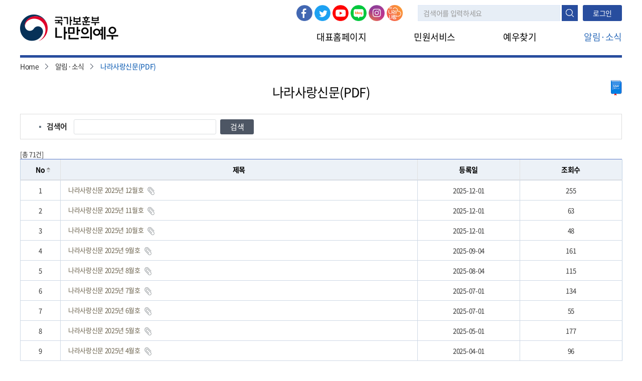

--- FILE ---
content_type: text/html;charset=UTF-8
request_url: https://pmp.mpva.go.kr/cm/cmn/bwtList.do;jsessionid=P8NI87E4R9wELKjcksGF-yAo4aJ_LnTT-Raic3_n.pmp10?bbsKeyVl=4&mnuKeyVl=144
body_size: 32117
content:
<!DOCTYPE html>
<html xmlns="http://www.w3.org/1999/xhtml" xml:lang="ko" lang="ko">
<head>

<meta http-equiv="Content-Type" content="text/html; charset=utf-8" />
<meta http-equiv="X-UA-Compatible" content="IE=edge" />
<meta http-equiv="Expires" content="-1" />
<meta http-equiv="Progma" content="no-cache" />
<meta http-equiv="cache-control" content="no-cache" />
<meta name="viewport" content="width=device-width, user-scalable=no" />

<meta name="keywords" content="국가보훈부 나만의예우 " />
<meta name="description" content="국가유공자와 보훈가족의 민원지원 및 예우찾기 서비스를 제공합니다." />
<meta property="og:type" content="website">
<meta property="og:title" content="국가보훈부 나만의예우">
<meta property="og:url" content="https://pmp.mpva.go.kr">
<meta property="og:description" content="국가유공자와 보훈가족의 민원지원 및 예우찾기 서비스를 제공합니다.">
<link rel="image_src" href="/images/ico/mobile_logo.png">

<link rel="stylesheet" type="text/css" href="/jquery/jquery-ui/jquery-ui.min.css;jsessionid=KiZLjX3JoiWtckA9ENuAXdvpibux9xl22SpPWoDL.pmp10"/>
   	<link rel="stylesheet" type="text/css" href="/jquery/jqGrid/css/ui.jqgrid.css;jsessionid=KiZLjX3JoiWtckA9ENuAXdvpibux9xl22SpPWoDL.pmp10"/>
   	<!-- 200114 pub delete link type="text/css" rel="stylesheet" href="/css/bootstrap.min.css;jsessionid=KiZLjX3JoiWtckA9ENuAXdvpibux9xl22SpPWoDL.pmp10" / -->
   	
   	<!-- 200114 pub delete link rel="stylesheet" type="text/css" href="/css/common.css;jsessionid=KiZLjX3JoiWtckA9ENuAXdvpibux9xl22SpPWoDL.pmp10"-->
	<link rel="stylesheet" type="text/css" href="/css/web/base.css;jsessionid=KiZLjX3JoiWtckA9ENuAXdvpibux9xl22SpPWoDL.pmp10" />
	<link rel="stylesheet" type="text/css" href="/css/web/layout.css;jsessionid=KiZLjX3JoiWtckA9ENuAXdvpibux9xl22SpPWoDL.pmp10" />
	<link rel="stylesheet" type="text/css" href="/css/web/common.css;jsessionid=KiZLjX3JoiWtckA9ENuAXdvpibux9xl22SpPWoDL.pmp10" />
	<link type="text/css" rel="stylesheet" href="/css/datepicker.css;jsessionid=KiZLjX3JoiWtckA9ENuAXdvpibux9xl22SpPWoDL.pmp10" />
	<!-- 200114 pub deletelink rel="stylesheet" type="text/css" href="/css/stylesheet.css;jsessionid=KiZLjX3JoiWtckA9ENuAXdvpibux9xl22SpPWoDL.pmp10"-->
	<!-- 200114 pub deletelink rel="stylesheet" type="text/css" href="/css/style.css;jsessionid=KiZLjX3JoiWtckA9ENuAXdvpibux9xl22SpPWoDL.pmp10" -->
   	
	<link type="text/css" rel="stylesheet" href="/jquery/jQuery-Validation-Engine-master/css/validationEngine.jquery.css;jsessionid=KiZLjX3JoiWtckA9ENuAXdvpibux9xl22SpPWoDL.pmp10" media="screen" />
   	
   	<style type="text/css">
   		.loding-image {
   			position : absolute;
   			top : 50%;
   			left : 50%;
   			z-index: 1000;
   		}
   		
   		.loader {
   			display: none;
   			background: #fff;
   			filter: opacity(50);
   			opacity: 0.5;
   			width: 100%;
   			height: 100%;
   			position : fixed;
   			z-index: 999;
/*    			top:0; */
/*    			left:0; */
/*    			margin-left:-120px; */
/*    			margin-top:-120px; */
/*    			text-align:center; */
/*    			overflow: auto; */
   			/*
   			*/
   		}
   		.loader img {
   			width:80px;
   		}
   		.ui-state-highlight:before,
		.ui-widget-content .ui-state-highlight:before,
		.ui-widget-header .ui-state-highlight:before{
			content:none;
		}
   	</style>

	<script type="text/javascript">
		sessionStorage.setItem("contextpath", "");
	</script>
	
	<script type="text/javascript" src="/jquery/jquery-3.3.1.min.js;jsessionid=KiZLjX3JoiWtckA9ENuAXdvpibux9xl22SpPWoDL.pmp10"></script>
	<script type="text/javascript" src="/jquery/jquery-migrate-1.2.1.js;jsessionid=KiZLjX3JoiWtckA9ENuAXdvpibux9xl22SpPWoDL.pmp10"></script>
	<script type="text/javascript" src="/jquery/jquery-ui/jquery-ui.min.js;jsessionid=KiZLjX3JoiWtckA9ENuAXdvpibux9xl22SpPWoDL.pmp10"></script>
	
	<script type="text/javascript" src="/jquery/jqGrid/js/i18n/grid.locale-kr.js;jsessionid=KiZLjX3JoiWtckA9ENuAXdvpibux9xl22SpPWoDL.pmp10"></script>
	<script type="text/javascript" src="/jquery/jqGrid/js/jquery.jqGrid.min.js;jsessionid=KiZLjX3JoiWtckA9ENuAXdvpibux9xl22SpPWoDL.pmp10"></script>
	<script type="text/javascript" src="/jquery/jquery.alphanum.js;jsessionid=KiZLjX3JoiWtckA9ENuAXdvpibux9xl22SpPWoDL.pmp10"></script>
	<script type="text/javascript" src="/jquery/jquery.mask.min.js;jsessionid=KiZLjX3JoiWtckA9ENuAXdvpibux9xl22SpPWoDL.pmp10"></script>
	
	<script type="text/javascript" src="/js/ext_common.js;jsessionid=KiZLjX3JoiWtckA9ENuAXdvpibux9xl22SpPWoDL.pmp10"></script>
	<script type="text/javascript" src="/js/ext_pagination.js;jsessionid=KiZLjX3JoiWtckA9ENuAXdvpibux9xl22SpPWoDL.pmp10"></script>
	<script type="text/javascript" src="/js/com.js;jsessionid=KiZLjX3JoiWtckA9ENuAXdvpibux9xl22SpPWoDL.pmp10"></script>
	
	<script type="text/javascript" src="/js/postcode.v2.js;jsessionid=KiZLjX3JoiWtckA9ENuAXdvpibux9xl22SpPWoDL.pmp10"></script>
	
	<script type="text/javascript" src="/js/slick/slick1.min.js;jsessionid=KiZLjX3JoiWtckA9ENuAXdvpibux9xl22SpPWoDL.pmp10"></script>
	

	<script src="/jquery/jQuery-Validation-Engine-master/js/jquery.validationEngine.js;jsessionid=KiZLjX3JoiWtckA9ENuAXdvpibux9xl22SpPWoDL.pmp10" type="text/javascript"></script>
	<script src="/jquery/jQuery-Validation-Engine-master/js/languages/jquery.validationEngine-ko.js;jsessionid=KiZLjX3JoiWtckA9ENuAXdvpibux9xl22SpPWoDL.pmp10" type="text/javascript"></script>
	
	<script src="/js/common.js;jsessionid=KiZLjX3JoiWtckA9ENuAXdvpibux9xl22SpPWoDL.pmp10" type="text/javascript"></script>
	<script src="/js/web/common.js;jsessionid=KiZLjX3JoiWtckA9ENuAXdvpibux9xl22SpPWoDL.pmp10" type="text/javascript"></script>
	<script src="/js/web/html5.js;jsessionid=KiZLjX3JoiWtckA9ENuAXdvpibux9xl22SpPWoDL.pmp10" type="text/javascript"></script>
	<script src="/js/web/wow.min.js;jsessionid=KiZLjX3JoiWtckA9ENuAXdvpibux9xl22SpPWoDL.pmp10" type="text/javascript"></script>
	<script src="/js/web/perfect-scrollbar/perfect-scrollbar.js;jsessionid=KiZLjX3JoiWtckA9ENuAXdvpibux9xl22SpPWoDL.pmp10" type="text/javascript"></script>
	<link rel="stylesheet" type="text/css" href="/js/web/perfect-scrollbar/perfect-scrollbar.css;jsessionid=KiZLjX3JoiWtckA9ENuAXdvpibux9xl22SpPWoDL.pmp10" />
	
	<!-- alert2
	<script src="/js/sweetalert2-9.7.1/dist/sweetalert2.all.min.js;jsessionid=KiZLjX3JoiWtckA9ENuAXdvpibux9xl22SpPWoDL.pmp10" type="text/javascript"></script>
	<script src="/js/sweetalert2-9.7.1/dist/promise.min.js;jsessionid=KiZLjX3JoiWtckA9ENuAXdvpibux9xl22SpPWoDL.pmp10" type="text/javascript"></script>
	<link rel="stylesheet" type="text/css" href="/js/sweetalert2-9.7.1/dist/sweetalert2.min.css;jsessionid=KiZLjX3JoiWtckA9ENuAXdvpibux9xl22SpPWoDL.pmp10">
	<script src="/js/bootstrap-sweetalert-master/dist/sweetalert.min.js;jsessionid=KiZLjX3JoiWtckA9ENuAXdvpibux9xl22SpPWoDL.pmp10" type="text/javascript"></script>
	<link rel="stylesheet" type="text/css" href="/js/bootstrap-sweetalert-master/dist/sweetalert.css;jsessionid=KiZLjX3JoiWtckA9ENuAXdvpibux9xl22SpPWoDL.pmp10"> -->
	
	<!--
	<script src="/js/sweetalert-master/src/sweetalert.js;jsessionid=KiZLjX3JoiWtckA9ENuAXdvpibux9xl22SpPWoDL.pmp10" type="text/javascript"></script>
	<link rel="stylesheet" type="text/css" href="/js/sweetalert-master/src/sweetalert.css;jsessionid=KiZLjX3JoiWtckA9ENuAXdvpibux9xl22SpPWoDL.pmp10">
	<script src="/js/sweetalert-master/docs/assets/sweetalert/sweetalert.min.js;jsessionid=KiZLjX3JoiWtckA9ENuAXdvpibux9xl22SpPWoDL.pmp10" type="text/javascript"></script>
	<link rel="stylesheet" type="text/css" href="/js/sweetalert-master/docs/assets/css/app.css;jsessionid=KiZLjX3JoiWtckA9ENuAXdvpibux9xl22SpPWoDL.pmp10"> -->
	
	<script src="/jquery/jQuery-Alerts/jquery.alerts.js;jsessionid=KiZLjX3JoiWtckA9ENuAXdvpibux9xl22SpPWoDL.pmp10" type="text/javascript"></script>
	<link rel="stylesheet" type="text/css" href="/jquery/jQuery-Alerts/jquery.alerts.css;jsessionid=KiZLjX3JoiWtckA9ENuAXdvpibux9xl22SpPWoDL.pmp10" />
	
	<!-- file upload -->
	<script src="/js/gu-upload-master/guuploadManager.js;jsessionid=KiZLjX3JoiWtckA9ENuAXdvpibux9xl22SpPWoDL.pmp10" type="text/javascript"></script>
	<link rel="stylesheet" type="text/css" href="/js/gu-upload-master/css/guupload.css;jsessionid=KiZLjX3JoiWtckA9ENuAXdvpibux9xl22SpPWoDL.pmp10" />
	
	<!-- markany check  -->
	<script src="/js/markany/MaXHRControl.js;jsessionid=KiZLjX3JoiWtckA9ENuAXdvpibux9xl22SpPWoDL.pmp10" type="text/javascript"></script>
	<script src="/js/markany/MaVerCheck.js;jsessionid=KiZLjX3JoiWtckA9ENuAXdvpibux9xl22SpPWoDL.pmp10" type="text/javascript"></script>
	
	<!-- const Promise = require('bluebird');
	const Swal = require('sweetalert2'); -->
	
	<script src="/js/slick/slick.js;jsessionid=KiZLjX3JoiWtckA9ENuAXdvpibux9xl22SpPWoDL.pmp10" type="text/javascript"></script>
	<!-- <link rel="stylesheet" type="text/css" href="/js/slick/slick.css;jsessionid=KiZLjX3JoiWtckA9ENuAXdvpibux9xl22SpPWoDL.pmp10" />
	<script src="/js/slick/slick1.min.js;jsessionid=KiZLjX3JoiWtckA9ENuAXdvpibux9xl22SpPWoDL.pmp10" type="text/javascript"></script>-->

<script type='text/javascript' charset='utf-8' src='/js/raonnx/cmn/json2.js'></script>
<script type='text/javascript' charset='utf-8' src='/js/raonnx/cmn/TouchEnNx.js'></script>
<script type='text/javascript' charset='utf-8' src='/js/raonnx/cmn/TouchEnNx_exproto.js'></script>
<script type='text/javascript' charset='utf-8' src='/js/raonnx/cmn/TouchEnNx_install.js'></script>
<script type='text/javascript' charset='utf-8' src='/js/raonnx/cmn/TouchEnNx_daemon.js'></script>

<script type='text/javascript' charset='utf-8' src='/js/raonnx/nxKey/js/nxkey_config.js'></script>
<script type='text/javascript' charset='utf-8' src='/js/raonnx/nxKey/js/TouchEnNxKey_Interface.js'></script>
<script type='text/javascript' charset='utf-8' src='/js/raonnx/nxKey/js/TouchEnNxKey.js'></script>

<title>나만의예우</title>

<script type="text/javascript">
	/*history.pushState(null, null, location.href);
	window.onpopstate = function(event){
		history.go(1);
	}*/
	var urlName = document.URL.substring(document.URL.lastIndexOf("/") + 1, document.URL.length);
	if( urlName != "cmCmnS001.do" )
	{
		window.history.forward();
	}
	function noBack(){
		window.history.forward();
	}
	document.oncontextmenu=function(){return false;}
</script>

</head>
<body>
	<div id="wrap" class="wrap">
		<div id="skip_to_container"><a href="#container_title">본문내용 바로가기</a></div>
		<div id="hd">
		<style type="text/css">
	#tabmenu_top ul li { float:left; list-style-type:none;}
</style>

<script type="text/javascript">
	$(document).ready(function () {
		var session = "";
		
		 if( !( session == null || session == "" ) || location.pathname == '/pr/prCvaRqsS001.do' )
		{
			$.getScript("/js/raonnx/cmn/TouchEnNx_loader.js", function(){
				console.log("### TouchEnNx_loader loading");
			})
		}
	});
	
	$(function(){
		//민원서비스 팝업 _ 개발 후 삭제
		$(".manual").click(function(){
			fn_manualPop();
		});
		 
		$(".btn-myben").click(function(){
			$(".benefit_p, .mask").show();
			
			if ( $(window).width() > 1023 ) {
				ps = new PerfectScrollbar(".popup_scroll");
				$(".benefit_p .benefit-list .benefit-ct").css("padding-top", "0");
			} else {
				var pbenheight2 = $("#layer_popup .benefit-list > ul > li").length * 100 + 30;
				$(".benefit_p .benefit-list .benefit-ct").css("padding-top", pbenheight2);
			}
			
		});
		$(".btn-state").click(function(){
			$(".state_p, .mask").show();
			ps = new PerfectScrollbar(".popup_scroll");
		});
		
		$("#searchWord").keydown(function(e){
			if(event.keyCode == "13"){
				e.preventDefault();
				fn_totalSearch();
			}
		});
		
	});
	
var ozIp = "";
var connectType = "";


function fn_manualPop()
{
	var urlName = document.URL.substring(document.URL.lastIndexOf("/") + 1, document.URL.length);	
	
	if($("#p_focusw10").val() == "11800000150"){ // 증서수여
		urlName = "prCvaRqsF002.do";
	}else if($("#p_focusw10").val() == "XXX00000177"){ //개인택시
		urlName = "prCvaRqsF003.do";
	}else if($("#p_focusw10").val() == "11800000009"){  //증재교부
		urlName = "prCvaRqsF004.do";
	}else if($("#p_focusw10").val() == "XXX00000205"){ //직업훈련
	    urlName = "prCvaRqsF005.do";
	}else if($("#p_focusw10").val() == "XXX00000180"){ //제대군인 무료법률
		urlName = "prCvaRqsF006.do";
   	}else if($("#p_focusw10").val() == "XXX00001003"){ //보훈급여금 등 지급 확인서
   		urlName = "prCvaRqsF007.do";
    }else if($("#p_focusw10").val() == "11800000014"){ //참전유공자 확인서
    	urlName = "prCvaRqsF008.do";
    }else if($("#p_focusw10").val() == "PR000000001"){ //안장확인서
    	urlName = "prCvaRqsF009.do";
    }else if($("#p_focusw10").val() == "XXX00002013"){ //공공요금 감면신청
    	urlName = "prCvaRqsF010.do";
    }else if($("#p_focusw10").val() == "11800000025"){ //취업지원대상자증명서    
    	urlName = "prCvaRqsF012.do";
    }else if($("#bbsNm").val() != null && $("#bbsNm").val() != ""){
		if( $("#bbsNm").val().indexOf("FAQ") > -1 )
		{
			if( urlName.indexOf("bwtList") > -1 )
			{
				urlName = "bwtListFaq.do";
			}
			else if( urlName.indexOf("bwtView") > -1 )
			{
				urlName = "bwtViewFaq.do";
			}
		}
		else if( $("#bbsNm").val().indexOf("나라사랑신문") > -1 )
		{
			if( urlName.indexOf("bwtList") > -1 )
			{
				urlName = "bwtListNara.do";
			}
			else if( urlName.indexOf("bwtView") > -1 )
			{
				urlName = "bwtViewNara.do";
			}
		}
	}

	$.ajax({
		url : "/cm/cmn/cmCmnManual1.do;jsessionid=KiZLjX3JoiWtckA9ENuAXdvpibux9xl22SpPWoDL.pmp10",
		type:  "post",
		dataType: "json",
		data : {url: urlName},
		success:function(data){
			$("#layer_popup1.format_p, .mask").show();
			$("#layer_popup1.format_p").attr("tabindex","0").focus();
			ps = new PerfectScrollbar(".popup_scroll");
			$("#layer_popup1 .popup-bx").load(data.manualUrl, "", function(response, status, xhr){
				if( status == "success" )
				{
				}
				else
				{
					var msg = "";
					if( xhr.status == "404" )
					{
						msg = "해당 페이지가 존재하지 않습니다.";
					}
					$("#layer_popup1 .popup-bx").html("<div style='height:550px;' class='pu-btn-set'><span>" + msg + "</span></div>");
				}
			});
		}, error: function(xhr, status, err) {
			if (xhr.status == 401) {
				cfn_callMsg("알림", "로그인후 이용해주세요.");
    			return;
    		}else{
    			cfn_callMsg("알림", "예외가 발생했습니다.");
    		}
		} 
	});
}

function fn_addUsrInfo()
{
	$("#mnuForm").attr("action", "/cm/cmn/cmCmnS004.do;jsessionid=KiZLjX3JoiWtckA9ENuAXdvpibux9xl22SpPWoDL.pmp10");
	$("#mnuForm").submit();
}

function fn_totalSearch()
{
	var searchWord = $("#searchWord").val();

	if( searchWord == null || searchWord == "" || searchWord.length < 2 )
	{
		cfn_callMsg("알림", "2글자 이상 검색어를 입력하셔야 합니다.");
		
		return ;
	}
	
	$("#searchForm").attr("action", "/cm/cmn/cmCmnS006.do;jsessionid=KiZLjX3JoiWtckA9ENuAXdvpibux9xl22SpPWoDL.pmp10");
	$("#searchForm").submit();
}

</script>
<input type="hidden" id="currentMenuUrl" name="currentMenuUrl" value="/cm/cmn/bwtList.do?bbsKeyVl=4" />

<div class="loader" id="loadingAction">
	<img class="loding-image" src="/img/loading_c.gif;jsessionid=KiZLjX3JoiWtckA9ENuAXdvpibux9xl22SpPWoDL.pmp10" alt="로딩이미지"/>
</div>
		<h1 id="hd_h1">국가보훈부 나의예우찾기</h1>
		<div class="head">
			<div class="logo">
				<a href = "/cm/cmn/cmCmnS001.do;jsessionid=KiZLjX3JoiWtckA9ENuAXdvpibux9xl22SpPWoDL.pmp10"  title="메인화면으로 이동"><img src="/images/common/logo.png" alt="국가보훈부 나의예우찾기 로고" /></a>
			</div>
			<button type="button" class="btn-mobi-menu">모바일 메뉴 열기</button>
			<div class="top">
				<ul>
					<li>
						<div class="site-link" style="padding-right:20px;">
							<ul class="sns">
								<li><a href="https://ko-kr.facebook.com/mpvakorea/" target="_blank" class="fb" title="새창열림">페이스북</a></li>
								<li><a href="https://twitter.com/hun2day" target="_blank" class="tw" title="새창열림">트위터</a></li>
								<li><a href="https://www.youtube.com/channel/UClvT0GWxHHznabonSbWf7cg" target="_blank" class="yt" title="새창열림">유튜브</a></li>
								<li><a href="https://blog.naver.com/mpvalove" target="_blank" class="nb" title="새창열림">네이버 블로그</a></li>
								<li><a href="https://www.instagram.com/bohun_story/" target="_blank" class="is" title="새창열림">인스타그램</a></li>
								<li><a href="https://www.youtube.com/channel/UCCEbX3VmxVLeuGkM-XNTvNw?sub_confirmation=1" target="_blank" class="na" title="새창열림">나라사랑</a></li>
							</ul>
						</div>
					</li>
					<li class="sch">
						<form name="searchForm" id="searchForm" method="post">
						<input type="hidden" id="mnuKeyVl" name="mnuKeyVl" value="144" />
						<input type="text" id="searchWord" name="searchWord" title="검색어 입력" label="검색어 입력" placeholder="검색어를 입력하세요" value=""/>
						<button type="button" class="btn-submit" onclick="javascript:fn_totalSearch();">검색</button>
						</form>
					</li>
					<li>
							<div id="onepassLogin3" class="btn-sml-set2">
								<a href="/cm/cmn/cmCmnS007.do;jsessionid=KiZLjX3JoiWtckA9ENuAXdvpibux9xl22SpPWoDL.pmp10" ><button>로그인</button></a>
							</div>
						</li>
					</ul>
			</div>
			<div class="gnb">
				<form name="mnuForm" id="mnuForm" method="post">
					<input type="hidden" id="mnuKeyVl" name="mnuKeyVl" value="144" />
				</form>
				<ul>
					<li >
							<!-- <a href="/slave.do;jsessionid=KiZLjX3JoiWtckA9ENuAXdvpibux9xl22SpPWoDL.pmp10?mnuKeyVl=123"><i class="fa fa-align-justify"></i>대표홈페이지</a>1 -->
							<a href="https://www.mpva.go.kr"><i class="fa fa-align-justify"></i>대표홈페이지</a>
							</li>
					<li >
							<!-- <a href="/slave.do;jsessionid=KiZLjX3JoiWtckA9ENuAXdvpibux9xl22SpPWoDL.pmp10?mnuKeyVl=114"><i class="fa fa-align-justify"></i>민원서비스</a>1 -->
							<a><i class="fa fa-align-justify"></i>민원서비스</a>
							<ul>
									<li>
											<a href="/slave.do;jsessionid=KiZLjX3JoiWtckA9ENuAXdvpibux9xl22SpPWoDL.pmp10?mnuKeyVl=125">민원신청</a>
											<ul>
												</ul>
										</li>
									<li>
											<a href="/slave.do;jsessionid=KiZLjX3JoiWtckA9ENuAXdvpibux9xl22SpPWoDL.pmp10?mnuKeyVl=130">인터넷민원진행정보조회</a>
											<ul>
												</ul>
										</li>
									</ul>
							</li>
					<li >
							<!-- <a href="/slave.do;jsessionid=KiZLjX3JoiWtckA9ENuAXdvpibux9xl22SpPWoDL.pmp10?mnuKeyVl=116"><i class="fa fa-align-justify"></i>예우찾기</a>1 -->
							<a><i class="fa fa-align-justify"></i>예우찾기</a>
							<ul>
									<li>
											<a href="/slave.do;jsessionid=KiZLjX3JoiWtckA9ENuAXdvpibux9xl22SpPWoDL.pmp10?mnuKeyVl=127">나의지원정보</a>
											<ul>
												</ul>
										</li>
									<li>
											<a href="/slave.do;jsessionid=KiZLjX3JoiWtckA9ENuAXdvpibux9xl22SpPWoDL.pmp10?mnuKeyVl=135">지원안내</a>
											<ul>
												<li><a href="/slave.do;jsessionid=KiZLjX3JoiWtckA9ENuAXdvpibux9xl22SpPWoDL.pmp10?mnuKeyVl=136">타법지원</a></li>
												<li><a href="/slave.do;jsessionid=KiZLjX3JoiWtckA9ENuAXdvpibux9xl22SpPWoDL.pmp10?mnuKeyVl=137">생애주기</a></li>
												<li><a href="/slave.do;jsessionid=KiZLjX3JoiWtckA9ENuAXdvpibux9xl22SpPWoDL.pmp10?mnuKeyVl=138">대상구분</a></li>
												</ul>
										</li>
									<li>
											<a href="/slave.do;jsessionid=KiZLjX3JoiWtckA9ENuAXdvpibux9xl22SpPWoDL.pmp10?mnuKeyVl=132">모의계산</a>
											<ul>
												<li><a href="/slave.do;jsessionid=KiZLjX3JoiWtckA9ENuAXdvpibux9xl22SpPWoDL.pmp10?mnuKeyVl=140">대상구분</a></li>
												<li><a href="/slave.do;jsessionid=KiZLjX3JoiWtckA9ENuAXdvpibux9xl22SpPWoDL.pmp10?mnuKeyVl=141">생활수준조사</a></li>
												</ul>
										</li>
									</ul>
							</li>
					<li class='active'>
							<!-- <a href="/slave.do;jsessionid=KiZLjX3JoiWtckA9ENuAXdvpibux9xl22SpPWoDL.pmp10?mnuKeyVl=115"><i class="fa fa-align-justify"></i>알림·소식</a>1 -->
							<a><i class="fa fa-align-justify"></i>알림·소식</a>
							<ul>
									<li>
											<a href="/slave.do;jsessionid=KiZLjX3JoiWtckA9ENuAXdvpibux9xl22SpPWoDL.pmp10?mnuKeyVl=117">공지사항</a>
											<ul>
												</ul>
										</li>
									<li>
											<a href="/slave.do;jsessionid=KiZLjX3JoiWtckA9ENuAXdvpibux9xl22SpPWoDL.pmp10?mnuKeyVl=133">FAQ</a>
											<ul>
												</ul>
										</li>
									<li>
											<a href="/slave.do;jsessionid=KiZLjX3JoiWtckA9ENuAXdvpibux9xl22SpPWoDL.pmp10?mnuKeyVl=144">나라사랑신문</a>
											<ul>
												</ul>
										</li>
									</ul>
							</li>
					</ul>
			</div>
			<button type="button" class="btn-mobi-close">모바일 메뉴 닫기</button>
		</div>
		<div id="layout-top">
			<div class="layout-top-btn">
				<button type="button" class="manual" id="p_focusw10" title="새창열림"><img src="/images/img/manual2.png;jsessionid=KiZLjX3JoiWtckA9ENuAXdvpibux9xl22SpPWoDL.pmp10" alt='메뉴얼'></button>
			</div>
		</div>
		<div id="layer_popup1" class="format_p">
			<strong>도움말</strong>
			<div class="popup-bx popup_scroll" style="min-height: 680px; margin-bottom: 10px;"></div>
			<div class="pu-btn-set">
				<button type="button" class="btn-close">닫기</button>
			</div>
			<button type="button" class="btn-close">닫기</button>
		</div>
</div>
		<div id="container">
			<div id="sub-top" class="subnone">
				<h2 class="sound_only">나만의 예우찾기</h2>
			</div>
			<script type="text/javascript">
$(document).ready(function () {
	// 업무화면 초기화
	fn_init();
});

function fn_init()
{	
	document.title=$("#bbsNm").val() +" - 알림/소식 - 나만의예우";
	// 그리드 생성
	fn_grid01_create();
	
	// 버튼 이벤트 설정
	fn_setButtonEvent();
	
	//alert($('#mnuList').val());
	//alert($('#currentMenu').val());
	
	var currentMenuUrl = $('#currentMenuUrl').val();
	
	//$('#currMenu').href = currentMenuUrl;
	$('#currMenu').attr('href', currentMenuUrl + "&mnuKeyVl=144");
}

/****************************************************/
/* 버튼 이벤트 설정                                 */
/****************************************************/
function fn_setButtonEvent()
{
	$("#btnSearch").click(function() {
		$("#pageNo").val("1");
		fn_grid01_reload();
	});
}

/****************************************************/
/* 그리드 액션 이벤트 구현                                                          */
/****************************************************/

// 그리드 생성
function fn_grid01_create(){
	// 그리드 헤더 설정
	var oHeader01 = ['No','제목', '등록일', '조회수', 'Key'];

	var oParam = {
			"bbsKeyVl" 	: $("#bbsKeyVl").val() // 게시판 Key 			
			,"searchVl" 	: $("#searchVl").val() // 검색어
	};
	
	cfn_createGrid(
		  "grid01"           	// 그리드 ID
		, "/cm/cmn/bwtListSelectList.do;jsessionid=KiZLjX3JoiWtckA9ENuAXdvpibux9xl22SpPWoDL.pmp10"	// url
		, oParam
		, "resultList01"		// java controller list 명
		, oHeader01			// hader 배열
		, [						// Column 배열
              {name:"rnum", editable:false, width:79, align:"center"}
			, {name:"blk", editable:false,  width:700, align:"left", formatter:fomatOpt1}
			, {name:"rgsDe", editable:false,  width:200, align:"center"}
			, {name:"inqCnt", editable:false,  width:200, align:"center"}
			, {name:"bwtKeyVl", editable:false,  hidden:true}			
	      ]
		, 1200					// width
		, 'auto'					// height
		, false					// 그리드(inline) 수정여부 (기본 : true)
		, false					// 좌측 체크박스 (기본 : true)
		, false					// 한개만 체크 되도록 설정 (기본 : false)
	);
}

//버튼생성
function fomatOpt1(cellvalue, options, rowObject){
	cellvalue = cellvalue + '<a href="javascript:;" onclick="javascript:fn_detail('+rowObject.bwtKeyVl+')">'+rowObject.tl+'</a>';
	
	if(rowObject.cmtCnt > 0){
		var new_formatted_cellvalue = cellvalue+' <span style="font-size:70%;color:#ff0000;">(' + rowObject.cmtCnt + ')</span>';
	}else{
		var new_formatted_cellvalue = cellvalue;
	}
	
	if(rowObject.fileCnt > 0){
		var new_formatted_cellvalue = new_formatted_cellvalue+' <span class="ico-file">첨부파일</span>';
	}else{
		var new_formatted_cellvalue = new_formatted_cellvalue;
	}
          return new_formatted_cellvalue;
}

// 그리드 새로고침(검색)
function fn_grid01_reload()
{
 	var oParam = {
			"bbsKeyVl" 	: $("#bbsKeyVl").val() // 게시판 Key 			
			,"searchVl" 	: $("#searchVl").val() // 검색어	  
	};

 	// 새로고침
	cfn_reloadGrid(
		  "grid01"
		, "/cm/cmn/bwtListSelectList.do;jsessionid=KiZLjX3JoiWtckA9ENuAXdvpibux9xl22SpPWoDL.pmp10"	// url
		, oParam				 							// 검색조건
	);
}

/****************************************************/
/* 그리드 콜백 이벤트 구현                          */
/****************************************************/

function fn_grid01_loadComplete(sGridId, oResponseData)
{
	// 로드 후 첫번째 행 선택
	//cfn_setRowPosition(sGridId, 1);
					
	var totCnt   = oResponseData.pageMap.totCnt;
	$("#rtnTotCnt").text("[총 "+numberWithCommas(totCnt)+"건]");
}

// 셀 저장 이벤트
function fn_grid01_afterSaveCell(oGrid, nRowId, sName, sVal, nRowIdx, nColIdx)
{
}

// 셀 선택 이벤트
function fn_grid01_onCellSelect(oGrid, nRowId, nColIdx, sVal, e)
{
}

function fn_grid01_onSelectRow(oGrid, nRowId, nColIdx, sVal, e)
{
/* 	// 키값 추출
	var bwtKeyVl =  oGrid.jqGrid("getCell", nRowId, "bwtKeyVl");
	fn_detail(bwtKeyVl); */
}

function fn_grid01_onRowPosChanged(oGrid, nPreRowId, nRowId, oEvent){
}

// 저장 후 콜백 (성공)
function fn_grid01_callbackSuccess(oResponseData)
{
}

// 저장 후 콜백 (실패)
function fn_grid01_callbackError(oResponseData)
{
}

// 상세화면으로 이동
function fn_detail(bwtKeyVl){
	//$("#bbsKeyVl").val();	
	$("#bwtKeyVl").val(bwtKeyVl);
	$("#frm").attr("action", "/cm/cmn/bwtView.do;jsessionid=KiZLjX3JoiWtckA9ENuAXdvpibux9xl22SpPWoDL.pmp10?bbsKeyVl=4&mnuKeyVl=144");
	$("#frm").submit();
}


function fn_keyUp(){
	if(event.keyCode == "13"){
		$("#btnSearch").click();
	}
}


</script>
<!-- 콘텐츠 시작  -->
	<div class="state">
		<ul>
			<li><a href = "/cm/cmn/cmCmnS001.do;jsessionid=KiZLjX3JoiWtckA9ENuAXdvpibux9xl22SpPWoDL.pmp10"  title="메인화면으로 이동">Home</a></li>
			<li>알림·소식</li>
			<li><a href = "" id="currMenu" title="현재화면으로 이동">나라사랑신문(PDF)</a></li>
		</ul>
	</div>
	
	<form name="frm" id="frm" method="post">
	<input type="hidden" name="bbsKeyVl" id="bbsKeyVl" value="4">
	<input type="hidden" name="bwtKeyVl" id="bwtKeyVl">
	<input type="hidden" name="bbsNm" id="bbsNm" value="나라사랑신문(PDF)">				
	<div id="contents">
		<div id="container_title" class="sr_only" tabindex="-1">본문 시작</div>
		<h3>나라사랑신문(PDF)</h3>
		<div class="tbl-area">
			<div class="tbl-top">
				<ul>
					<li>
						<ul>
							<li class="sch-bx">
								<input hidden="hidden" title="빈입력"/>	
								<label for="sch-w01">검색어 </label>								
								<input type="text" id="searchVl" name="searchVl" value="" title="검색어 입력" onkeyup="fn_keyUp();"/>
								<button type="button" id="btnSearch" class="btn-submit">검색</button>
							</li>
							<li class="sch-rbtn">			
							</li>
						</ul>
					</li>
				</ul>
			</div>
			
			<div class="tbl-cnt"><p id="rtnTotCnt" class="count"></p></div>
							
			<div class="tbl-type01 list">
				
				<table id="grid01" summary="제목, 등록일, 조회수 정보를 제공합니다."></table>
			</div>
			










<input type="hidden" name="pageYn"   id="pageYn"   value="Y"/>
<input type="hidden" name="pageNo"   id="pageNo"   value=""/>
<input type="hidden" name="pageUnit" id="pageUnit" value=""/>
<input type="hidden" name="pageSize" id="pageSize" value=""/> 



								<div id="page">
								
								</div>						
		</div>
	</div>	
	</form></div>
		<div id="ft">
		<script type="text/javascript">
	$(document).ready(function () {
		var obj = $("a[id^=cmInfS]");

		for(var i = 0; i < obj.length; i++){
			var id = obj[i].id;

			if(true){
				$("#" + id).prop("href", "/cm/" + id +  ".do;jsessionid=KiZLjX3JoiWtckA9ENuAXdvpibux9xl22SpPWoDL.pmp10?mnuKeyVl=144");
			}else{
				$("#" + id).prop("href", "/cm/" + id +  ".do;jsessionid=KiZLjX3JoiWtckA9ENuAXdvpibux9xl22SpPWoDL.pmp10?mnuKeyVl=144");
			}
		}
	});
</script>

<!-- 하단 시작 -->
	<div id="ft_menu">
		<div class="site-link">
			<ul class="sns">
				<li><a href="https://ko-kr.facebook.com/mpvakorea/" target="_blank" class="fb" title="새창열림">페이스북</a></li>
				<li><a href="https://twitter.com/hun2day" target="_blank" class="tw" title="새창열림">트위터</a></li>
				<li><a href="https://www.youtube.com/channel/UClvT0GWxHHznabonSbWf7cg" target="_blank" class="yt" title="새창열림">유튜브</a></li>
				<li><a href="https://blog.naver.com/mpvalove" target="_blank" class="nb" title="새창열림">네이버 블로그</a></li>
				<li><a href="https://www.instagram.com/bohun_story/" target="_blank" class="is" title="새창열림">인스타그램</a></li>
				<li><a href="https://www.youtube.com/channel/UCCEbX3VmxVLeuGkM-XNTvNw?sub_confirmation=1" target="_blank" class="na" title="새창열림">나라사랑</a></li>
			</ul>
			<ul class="site-info">
				<li><a id="cmInfS001" href="/cm/cmInfS001.do;jsessionid=KiZLjX3JoiWtckA9ENuAXdvpibux9xl22SpPWoDL.pmp10?mnuKeyVl=144">이용안내</a></li>
				<li><a id="cmInfS002" href="/cm/cmInfS002.do;jsessionid=KiZLjX3JoiWtckA9ENuAXdvpibux9xl22SpPWoDL.pmp10?mnuKeyVl=144">이용약관</a></li>
				<li class="fs-bold"><a href="http://mpva.go.kr/mpva/contents.do?key=1032" target="_blank" title="새창열림">개인정보처리방침</a></li>
				<li><a id="cmInfS003" href="/cm/cmInfS003.do;jsessionid=KiZLjX3JoiWtckA9ENuAXdvpibux9xl22SpPWoDL.pmp10?mnuKeyVl=144">저작권정책</a></li>
				<li><a id="cmInfS004" href="/cm/cmInfS004.do;jsessionid=KiZLjX3JoiWtckA9ENuAXdvpibux9xl22SpPWoDL.pmp10?mnuKeyVl=144">이메일무단수집거부</a></li>
				<li><a href="http://mpva.go.kr/mpva/contents.do?key=235" target="_blank" title="새창열림">부서별연락처</a></li>
				<li><a id="cmInfS005" href="/cm/cmInfS005.do;jsessionid=KiZLjX3JoiWtckA9ENuAXdvpibux9xl22SpPWoDL.pmp10?mnuKeyVl=144">사이트맵</a></li>
			</ul>
		</div>
	</div>
	<div class="footer">
		<div class="logo"><a href="/" title="메인화면으로 이동"><img src="/images/common/logo.png" style="width:120px; " alt="국가보훈부 나만의 예우찾기 하단 로고" /></a></div>
		<div class="info">
			<ul>
				<li><address>30113 세종특별자치시 도움4로 9 대표전화 1577-0606</address></li>
				<li>Copyright ⓒ Ministry of Patriots and Veterans Affairs. All Rights Reserved.</li>
			</ul>
		</div>
		<div class="go_url">
			<select name="goUrl" id="goUrl" title="지방보훈관서 선택">
				<option value="http://law.go.kr">국가법령정보센터</option>
			</select>
			<button type="button" class="btn-go-url" onclick="checkGoUrl();return false;" title="새창열림">이동</button>
		</div>
	</div>
	<!-- 하단 끝 -->
	<div class="mask"></div></div>
	</div>
</body>
</html>

--- FILE ---
content_type: text/css
request_url: https://pmp.mpva.go.kr/css/web/layout.css;jsessionid=KiZLjX3JoiWtckA9ENuAXdvpibux9xl22SpPWoDL.pmp10
body_size: 30119
content:
@charset "utf-8";

/* 화면낭독기 사용자용 */
#hd_login_msg {position:absolute;top:0;left:0;font-size:0;line-height:0;overflow:hidden}
.msg_sound_only, .sound_only {display:inline-block !important;position:absolute;top:0;left:0; width: 0px !important; height: 0px !important; margin:0 !important;padding:0 !important;font-size:0 !important;line-height:0 !important;border:0 !important;overflow:hidden !important}
/* 본문 바로가기 */
#skip_to_container a {z-index:100000; position:absolute;top:0;left:0;width:1px;height:1px;font-size:0;line-height:0;overflow:hidden}
#skip_to_container a:focus, #skip_to_container a:active {width:100%;height:75px;background:#21272e;color:#fff;font-size:2em;font-weight:bold;text-align:center;text-decoration:none;line-height:3.3em}

#hd_h1 {position:absolute;font-size:0;line-height:0;overflow:hidden}

#wrap {  }

#hd { position: relative; width: 100%;  }
#hd .head { position: relative; width: 1200px; margin: 0 auto; z-index: 99; height: 110px; }
#hd .head .logo { float: left; padding: 29px 0px 26px; }
#hd .head .top { position: absolute; top: 10px; right: 0px;}
#hd .head .top > ul { overflow: hidden; }
#hd .head .top > ul > li { float: left; margin-left: 10px; }
#hd .head .top > ul > li:first-child { margin-left: 0px; }
#hd .head .top .login { display: inline-block; width: 153px; height: 32px; text-indent: -9999px; background: url(/images/img/btn_onepass_blue_36.png) no-repeat; }
#hd .head .top .memeber { margin-left: 20px; display: inline-block; line-height: 32px; padding-left: 30px; font-size: 13px; color: #333333; background: url(/images/ico/ico-user.png) no-repeat left center; background-size: 20px 20px; }
#hd .head .top .logout { margin-left: 20px; display: inline-block; line-height: 32px; padding-left: 40px; font-size: 13px; color: #333333; background: url(/images/ico/ico-logout.png) no-repeat left center; background-size: 24px 20px; }
#hd .head .top input { height: 32px; border: 1px solid #dee8f8; background: #e7eef6; border-radius: 0px; -moz-border-radius: 0px; -webkit-border-radius: 0px; }
#hd .head .top .btn-submit { width: 32px; height: 32px; text-indent: -9999px; background: #284d9e url(/images/ico/ico-sch-btn.png) no-repeat center center;  border-radius: 0px; -moz-border-radius: 0px; -webkit-border-radius: 0px;}

#hd .head .gnb { position: relative; float: right; margin-top: 60px; }
#hd .head .gnb > ul { }
#hd .head .gnb > ul > li { float: left; margin-left: 95px; }
#hd .head .gnb > ul > li:first-child { margin-left: 0px; }
#hd .head .gnb > ul > li > a { font-size: 18px; color: #000000; font-weight: 400; padding-bottom: 40px; }
#hd .head .gnb > ul > li > a:hover,#hd .head .gnb > ul > li.active > a { color: #306ebb; }
#hd .head .gnb > ul > li > ul { height: 0px; position: absolute; top: 50px; width: auto; min-width: 170px; overflow: hidden; background: #284d9e;  }
#hd .head .gnb > ul > li > ul.active { height: auto; padding: 15px 20px 15px; }
#hd .head .gnb > ul > li:nth-child(1) > ul { margin-left: -36px;}
#hd .head .gnb > ul > li:nth-child(2) > ul { margin-left: -50px;}
#hd .head .gnb > ul > li:nth-child(3) > ul { margin-left: -48px;}
#hd .head .gnb > ul > li:nth-child(4) > ul { margin-left: -47px;}
#hd .head .gnb > ul > li > ul > li { }
#hd .head .gnb > ul > li > ul > li:first-child { margin-left: 0px; }
#hd .head .gnb > ul > li > ul > li > a { display: block; padding-left: 15px; font-size: 15px; color: #ffffff; background: url(/images/ico/ico-gnb-bullet.png) no-repeat left center; }
#hd .head .gnb > ul > li > ul > li > ul {  overflow: hidden; margin: 5px 0px 5px 15px; }
#hd .head .gnb > ul > li > ul > li > ul.active { height: auto; }
#hd .head .gnb > ul > li > ul > li > ul > li > a { padding-left: 15px; font-size: 15px; color: #ffffff; background: url(/images/ico/ico-gnb-bullet3.png) no-repeat left center; }
#hd .head .gnb > ul > li > ul > li > ul > li > a:hover > span { display: inline-block; line-height: 20px; border-bottom: 1px solid #fff; }
#hd .btn-mobi-menu,#hd .btn-mobi-close { display: none; }

#container { padding-bottom: 80px; min-height: -webkit-calc(100vh - 296px); min-height: -moz-calc(100vh - 296px); min-height: calc(100vh - 296px); }
#contents { width: 1200px; margin: 0 auto; }
#contents.main { width: 100%; }
#contents h3 { display: block; margin: 25px 0px 25px; font-size: 25px; color: #000000; font-weight: 400; text-align: center; }

#sub-top { position: relative; width: 1200px; height: 240px; margin: 0 auto; }
#sub-top.subnone { height: auto; border-top: 5px solid #284d9e;}
#sub-top .sub { position: absolute; right: 0px; top: 0px; text-indent: -9999px; width: 950px; height: 240px; }
#sub-top .sub.sub01 { background-image: url(/images/bg/bg-sub012.png), url(/images/bg/bg-sub01.png); background-repeat: no-repeat, no-repeat; background-position: right top, left top; }
#sub-top .sub.sub02 { background-image: url(/images/bg/bg-sub022.png), url(/images/bg/bg-sub02.png); background-repeat: no-repeat, no-repeat; background-position: right top, left top;  }
#sub-top .sub.sub03 { background-image: url(/images/bg/bg-sub032.png), url(/images/bg/bg-sub03.png); background-repeat: no-repeat, no-repeat; background-position: right top, left top;  }
#sub-top .sub.sub04 { background-image: url(/images/bg/bg-sub042.png), url(/images/bg/bg-sub04.png); background-repeat: no-repeat, no-repeat; background-position: right top, left top;  }
#sub-top h2 { display: inline-block; margin-top: 65px; padding-left: 20px; font-size: 30px; color: #000; font-weight: 400; background: url(/images/ico/ico-h2.png) no-repeat left center; }

.lnb { margin-top: 10px; }
.lnb .lnbactive { display: none; }
.lnb > ul > li > a { display: inline-block; width: 200px; padding-left: 20px; line-height: 40px; font-size: 17px; color: #000000;}
.lnb > ul > li > a:hover, .lnb > ul > li > a.active { color: #fff; background: #e00029; border-radius: 40px; -moz-border-radius: 40px; -webkit-border-radius: 40px;  }

.title-bullet { display: block; margin-top: 50px; padding-left: 20px; font-size: 16px; color: #000000; font-weight: 500; background: url(/images/ico/ico-listui-bullet.png) no-repeat left center; }

.state { width: 1200px; margin: 50px auto 0px; position:relative; }
.state > ul { position:absolute; bottom:23px; }
.state > ul > li { float: left; padding-left: 32px; font-size: 14px; color: #333333; font-weight: 400; background: url(/images/ico/ico-navi-arr.png) no-repeat left 12px center; }
.state > ul > li:first-child { padding-left: 0px; background: none; }
.state > ul > li:last-child { color: #0054af; }
.state > ul > li:last-child > a{ color: #0054af; }

.snb { width: 1200px; margin: 20px auto 0px; overflow: hidden; }
.snb .snb-area { float: right; }
.snb .snb-area .snb_tg { padding-left: 20px; width: 250px; height: 50px; line-height: 50px; font-size: 16px; color: #ffffff; text-align: left; background: #0054af url(/images/ico/ico-snb-arr.png) no-repeat right 10px center; border-radius: 5px; -moz-border-radius: 5px; -webkit-border-radius: 5px; }
.snb .snb-area > ul { display: none; position: absolute; width: 250px; z-index: 998; border: 1px solid #666; border-top: none; background: #fff; }
.snb .snb-area > ul > li { line-height: 30px; }
.snb .snb-area > ul > li > a { display: block; padding: 0px 20px; font-size: 16px; color: #666;}

#ft { width: 100%;  }
#ft #ft_menu { width: 100%; line-height: 70px; background: #dce3ef; }
#ft #ft_menu .site-link { width: 1200px; margin: 0 auto; overflow: hidden; }
#ft #ft_menu .site-link > ul { overflow: hidden; float: left; }
#ft #ft_menu .site-link > ul:first-child { float: right; }
#ft #ft_menu .site-link > ul > li { float: left; }
#ft #ft_menu .site-link > ul.site-info > li { margin-left: 45px; }
#ft #ft_menu .site-link > ul.site-info > li:first-child { margin-left: 0px; }
#ft #ft_menu .site-link > ul > li > a { font-size: 13px; color: #2d3439;}
#ft #ft_menu .site-link > ul.sns > li { margin-left: 10px; }
#ft #ft_menu .site-link > ul.sns > li:first-child { margin-left: 0px; }
#ft #ft_menu .site-link > ul.sns > li > a { display: inline-block; text-indent: -9999px; width: 40px; height: 40px; vertical-align: middle; }
#ft #ft_menu .site-link > ul.sns > li > a.fb { background: url(/images/ico/ico-fb.png) no-repeat; background-size: 40px 40px; }
#ft #ft_menu .site-link > ul.sns > li > a.tw { background: url(/images/ico/ico-tw.png) no-repeat; background-size: 40px 40px; }
#ft #ft_menu .site-link > ul.sns > li > a.yt { background: url(/images/ico/ico-yt.png) no-repeat; background-size: 40px 40px; }
#ft #ft_menu .site-link > ul.sns > li > a.nb { background: url(/images/ico/ico-nb.png) no-repeat; background-size: 40px 40px; }
#ft #ft_menu .site-link > ul.sns > li > a.is { background: url(/images/ico/ico-is.png) no-repeat; background-size: 40px 40px; }
#ft #ft_menu .site-link > ul.sns > li > a.na { background: url(/images/ico/ico-na2.jpg) no-repeat; background-size: 40px 40px; border-radius:50%; }
#ft .footer { position: relative; width: 1200px; margin: 0 auto; padding: 40px 0px 35px; overflow: hidden; }
#ft .footer .logo { float: left; }
#ft .footer .info { float: left; margin-left: 40px;  }
#ft .footer .info address { font-style: normal; }
#ft .footer .go_url { position: absolute; right: 0px; top: 40px; }
#ft .footer .go_url select { min-width: 180px; font-size: 16px; font-weight: 400; color: #333333; }
#ft .footer .go_url .btn-go-url { padding: 0px 10px; height: 30px; font-size: 14px; color: #455060; background: #c9d1de; }

<!-- header -->
.site-link > ul { overflow: hidden; float: left; }
.site-link > ul:first-child { float: right; }
.site-link > ul > li { float: left; }
.site-link > ul.sns > li { margin-left: 4px; }
.site-link > ul.sns > li:first-child { margin-left: 0px; }
.site-link > ul.sns > li > a { display: inline-block; text-indent: -9999px; width: 32px; height: 32px; vertical-align: middle; }
.site-link > ul.sns > li > a.fb { background: url(/images/ico/ico-fb.png) no-repeat; background-size: 32px 32px; }
.site-link > ul.sns > li > a.tw { background: url(/images/ico/ico-tw.png) no-repeat; background-size: 32px 32px; }
.site-link > ul.sns > li > a.yt { background: url(/images/ico/ico-yt.png) no-repeat; background-size: 32px 32px; }
.site-link > ul.sns > li > a.nb { background: url(/images/ico/ico-nb.png) no-repeat; background-size: 32px 32px; }
.site-link > ul.sns > li > a.is { background: url(/images/ico/ico-is.png) no-repeat; background-size: 32px 32px; }
.site-link > ul.sns > li > a.na { background: url(/images/ico/ico-na2.jpg) no-repeat; background-size: 32px 32px; border-radius:50%; }


/************ 200115 lms ************/
.box-container{width:50%; margin:0 auto;}
.box-rad{padding:30px 0px;}
.box-wrap{border:1px solid #ddd; padding:30px;}
.box-title h4{font-size:20px; text-align:center; border-bottom:1px solid #ddd; padding-bottom:30px;}
.box-content p{font-size:15px;}

#layout-top { width:1200px; margin: 0 auto; position:relative; }
#layout-top .layout-top-btn{ position:absolute; right:0; top:50px; }

.mb_pop { position: absolute; top:0; left:0; z-index: 9999;  background: #fff; border:1px solid #0054af; }
.mb_pop.format_p { width: 400px; height:auto;  }
.mb_pop.format_p.mask { background:none; position:relative;   }
.mb_pop.state_p { width: 1100px; height: 800px; margin: -400px 0px 0px -550px;  }
.mb_pop.benefit_p { width: 1100px; height: 800px; margin: -400px 0px 0px -550px;  }
.mb_pop > strong { display: block; line-height: 50px; font-size: 20px; color: #fff; font-weight: 400; background: #0054af; border:1px solid #fff; border-bottom:none; }
.mb_pop .popup-bx { padding: 40px 40px 60px;}
.mb_pop .popup-bx > .title { display: block; padding: 30px 0px 50px; font-size: 20px; font-weight: 400; color: #000; text-align: center; border-top: 1px solid #0054af;  }
.mb_pop > .btn-close { position: absolute; top: 17px; right: 15px; width: 16px; height: 16px; text-indent: -9999px; background: url(/images/ico/ico-popup-close.png) no-repeat; }
.mb_pop .popup-content{padding:5px 20px; min-height:335px; }
.mb_pop .popup-ft{width:100%; height:30px; line-height:28px; background:#2b2b2b; padding:0 10px; }
.mb_pop .popup-ft .ft-right{float:right; }
.mb_pop .popup-ft .ft-left{float:left; }


/* popup */
#page_popup > strong{display:block; line-height:50px; font-size:20px; color:#fff; font-weight:400; background:#0054af;}
#page_popup .popup-bx{padding:40px 40px 60px;}
#page_popup .popup-bx .title-bullet{margin-top:0; }
#page_popup .popup-content{padding:5px 20px; min-height:335px; }
#page_popup .popup-ft{width:100%; height:30px; line-height:28px; background:#2b2b2b; padding:0 10px; position:fixed; bottom:0px; }
#page_popup .popup-ft .ft-right{float:right; }
#page_popup .popup-ft .ft-left{float:left; }
.ft-right a, .ft-left a{ color:#fff; font-size:13px; }
.ft-right a:hover, .ft-left a:hover{ color:#e6e4e4; }

.bx-rad{padding:30px 0px;}
.bx-wrap{margin:0 auto; border:1px solid #ddd; padding:30px;}
.bx-title h4{font-size:23px; text-align:center; border-bottom:1px solid #ddd; padding-bottom:30px;}
.bx-content{font-size:15px;}

/*error page */
#error_bx { width: 800px; margin: 0 auto; box-sizing: border-box; line-height: 24px; position: relative; top:25%; }
#error_bx .error-logo { margin-bottom: 25px; }
#error_bx .error-txt { border: 1px solid #d7d7d7; background: url(/images/bg/error_img.jpg) 80px 45px no-repeat; padding: 45px 30px 33px 275px; }
#error_bx .error-txt h2 { font-weight: normal; font-size:30px; line-height:32px; margin-bottom:23px; }
#error_bx .error-txt p { font-size: 15px; }
#error_bx .go_index { display:block; margin-top:25px; background: #4d7dc4; color: #fff; width: 285px; box-sizing: border-box; padding: 0px 0px 0px 15px; height:35px; line-height:35px; font-size:14px; position:relative; }
#error_bx .go_index i { position:absolute; top:8px; right: 11px; font-size: 19px; }

/* site map */
.sitemap-area { width: 100%; overflow: hidden; }
#sitemap > dl { width: 33.33%; float: left; height:100%; padding:20px; margin:0px; box-sizing: border-box; }
#sitemap > dl > dt { font-size: 18px; text-align: center; background: #4069c3; padding: 6px 0px; }
#sitemap > dl > dt > a { color: #fff; }
#sitemap > dl > dd { min-height: 300px; }
#sitemap > dl > dd > ul { }
#sitemap > dl > dd > ul > li { background: url(/images/ico/ico-b-bullet.png) no-repeat 8px 17px; }
#sitemap > dl > dd > ul > li > a { font-size:15px; padding: 10px 0px 10px 20px; border-bottom: 1px solid #ddd; display:block; }
#sitemap > dl > dd > ul > li > ul > li { background: url(/images/ico/ico-label-bullet.png) no-repeat 19px 15px; }
/* #sitemap > dl > dd > ul > li > ul { border-bottom: 1px solid #ddd; } */
#sitemap > dl > dd > ul > li > ul > li:last-child {border-bottom: 1px solid #ddd; }
#sitemap > dl > dd > ul > li > ul > li > a { border:none; padding: 7px 0px 7px 31px; display:block; color: #6b7986; }

/* banner */

#banner_layout{ width:100%; height:235px; margin-top:120px; }
#banner_layout .visual_box{position:relative;width:1200px;margin:0 auto}
#banner_layout .visual_box .list{width:100%;background:#fff;box-sizing:border-box}
#banner_layout .visual_box .text{width:1200px;position:relative;height:390px;margin:0 auto;text-align:left;color:#fff;font-size:18px;font-weight:300}
#banner_layout .visual_box .text span{padding:59px 0px 10px;font-size:15px;display:inline-block}
#banner_layout .visual_box .text .title{font-size:38px;line-height:46px;margin-bottom:15px}
#banner_layout .visual_box .text .title mark{background:none;color:#fff;font-family:"notoMedium"}
/* #banner_layout .visual_box .visual_list{width:100%;background:#fff;position:absolute;top:0;left:357px;height:389px;float:left;box-sizing:border-box} */
#banner_layout .photogallery {background:#fff;position:relative; display:inline-block; width:84%; }
#banner_layout .photogallery_list div a{display:block;height:200px;border:1px solid #d4d8d9; box-sizing:border-box;padding:20px;position:relative;}
#banner_layout .photogallery_list div a img {width:100%; height:160px;}
#banner_layout .photogallery_list div a .banner-txt {margin-top:23px; text-align:center;}
#banner_layout .photogallery_list h2.title {font-size:21px;line-height:26px}
#banner_layout .photogallery_list span.date {color:#7f7f7f;font-size:14px;position:absolute;bottom:24px;left:27px}
#banner_layout .photogallery .left{position:absolute;top:289px;left:-356px}
#banner_layout .photogallery .left .photogallery_control{font-size:0;border:#d5d8d8 solid 1px;}
#banner_layout .photogallery .left .photogallery_control button{width:49px; height:49px;padding:0;background-color:#FFF; background-repeat:no-repeat; background-position:center center; font-size:0;}
#banner_layout .photogallery .left .photogallery_control button.prev{background-image:url(/images/main/visual_btn_prev.gif);border-right:#d5d8d8 solid 1px;}
#banner_layout .photogallery .left .photogallery_control button.next{background-image:url(/images/main/visual_btn_next.gif); margin:0;border-left:#d5d8d8 solid 1px;}
#banner_layout .photogallery .left .photogallery_control button.play{background-image:url(/images/main/visual_btn_stop.gif);}
#banner_layout .photogallery .left .photogallery_control button.pause{background-image:url(/images/main/visual_btn_play.gif);}
#banner_layout .photogallery .left .photogallery_control .slick-arrow.slick-hidden{display:inline-block}
#banner_layout .photogallery .photogallery_list .slick-slide{max-width:480px}
#banner_layout .photogallery .photogallery_list .slick-slide a{display:block;}
#banner_layout .fixed-banner { display:inline-block; width:14%; float:right; }
#banner_layout .fixed-banner img{ height:200px; width:100%; border-left:1px solid #ddd;  }
#banner_layout .slick-prev.slick-arrow {position:absolute; top:-45px; background:url(/images/ico/ico-b-arr-left.png) no-repeat center; text-indent:-9999px; border:1px solid #477ebb; height:30px; width:30px; border-radius:0px;}
#banner_layout .btn_play{position:absolute; top:-45px; left:29px; background:url(/images/ico/ico-b-pause.png) no-repeat center; text-indent:-9999px; border:1px solid #477ebb; height:30px; width:30px; border-radius:0px;  }
#banner_layout .slick-next.slick-arrow {position:absolute; top:-45px; left: 58px; background:url(/images/ico/ico-b-arr.png) no-repeat center; text-indent:-9999px; border:1px solid #477ebb; height:30px; width:30px; border-radius:0px;}
.fixed-banner a .banner-txt {text-align:center; margin-top:1px; }
/* Slider */
.slick-slider{position: relative; display: block; box-sizing: border-box}
.slick-list{position: relative;display: block; overflow:hidden; margin: 0;padding: 0}
.slick-list:focus{outline: none;}
.slick-list.dragging{cursor:pointer;}
.slick-track{ position: relative; top: 0;left:0;display: block}
.slick-track:before,.slick-track:after{display: table;content: '';}
.slick-track:after{clear: both;}
.slick-loading .slick-track{visibility: hidden;}
.slick-slide{display: none;float: left;height: 100%;min-height: 1px;}
[dir='rtl'] .slick-slide{float: right;}
.slick-slide img{display: block; width:100%;}
.slick-slide.slick-loading img{display: none;}
.slick-initialized .slick-slide{display: block;}
.slick-loading .slick-slide{visibility: hidden;}
.slick-vertical .slick-slide{display: block;height: auto;border: 1px solid transparent;}
.slick-arrow.slick-hidden {display: none;}


@media screen and ( max-width: 1199px) {
	
	#hd .head, #ft #ft_menu .site-link { width: 100%; padding: 0px 20px; }
	#hd .head .top { right: 20px; }
	
	#hd .head .logo  { padding: 20px 0px; }
	#hd .head .logo img { height: 30px;  }
	
	#sub-top { width: 100%; padding: 0px 20px; }
	#sub-top .sub { right: 20px;  width: -webkit-calc(100% - 260px); width: -moz-calc(100% - 260px); width: calc(100% - 260px); }
	#sub-top .sub.sub01,#sub-top .sub.sub02,#sub-top .sub.sub03,#sub-top .sub.sub04 { background-size: contain; }
	#sub-top h2 { margin-top: 0px; }
	.state { width: 100%; padding: 0px 20px; }
	
	.snb { width: 100%; padding:  0px 20px; }
	
	#contents { width: 100%; padding: 0px 20px; }
	
	#ft { position: relative; }
	#ft #ft_menu .site-link > ul.site-info > li { margin-left: 30px;  }
	#ft .footer { position: static; width: 100%; padding: 40px 20px 35px; }
	#ft .footer .go_url { right: 20px; top:100px; }
	
	.box-container{width:80%;}
	
	#layout-top{ width:100%; }
	#layout-top .layout-top-btn { right:20px; }
	
	#banner_layout .visual_box {width:100%; }
	#banner_layout .photogallery_list div a { width:98%; }
	
	
	
}

@media screen and ( max-width: 1023px) {
	
	#hd { position: absolute; z-index: 9999; }
	#hd .head  { height: auto; }
	#hd .head .top { position: fixed; width: 260px; top: 0px; right: -260px; z-index: 9999; background: #fff; border-bottom:1px solid #e2e9ee; padding-bottom:18px; }
	#hd .head .top .login { background: url(/images/img/btn_onepass_blue_36.png) no-repeat; background-size: contain; }
	#hd .head .top > ul { margin-top:33px; }
	#hd .head .top > ul > li { margin-left: 20px !important; margin-top:17px; }
	#hd .head .top > ul > li > .site-link { padding-right:37px; }
	#hd .head .top .memeber { margin-left: 5px; line-height: 20px; padding-left: 25px; font-size: 14px; background-size: 15px 15px; }
	#hd .head .top .logout { margin-left: 0px; line-height: 20px; padding-left: 27px; font-size: 14px; background-size: 17px 14px; }
	#hd .head .gnb { position: fixed; padding-top: 150px; margin-top: 0px;  width: 260px; right: -260px; height: 100vh;  z-index: 9998; background: #fff; overflow:scroll; }
	#hd .head .top .sch { display: none; }
	#hd .btn-mobi-menu { display: inline-block; position: absolute; top: 25px; right: 20px; text-indent: -9999px; width: 27px; height: 20px; background: url(/images/btn/btn-mobi-menu.png) no-repeat; background-size: 27px 20px; }
	#hd .btn-mobi-close { display: inline-block; position: fixed; z-index: 9999; margin-right: 20px; top: 20px; right: -260px; width: 20px; height: 20px; text-indent: -9999px; background: url(/images/btn/btn-mobi-close.png) no-repeat; background-size: 20px 20px; }
	#hd .head .gnb > ul > li { margin-left: 0px; float: none; padding: 0px; border-bottom: 1px solid #e2e9ee;  }
/* 	#hd .head .gnb > ul > li:first-child { border-top: 1px solid #e2e9ee; } */
	#hd .head .gnb > ul > li > a { display: block; font-size: 16px; padding: 15px 25px; background: url(/images/ico/ico-arr-d.png) no-repeat right 25px center; background-size: 12px 7px;}
	#hd .head .gnb > ul > li > a:hover,#hd .head .gnb > ul > li > a.active { color: #306ebb; background: url(/images/ico/ico-arr-u.png) no-repeat right 25px center; background-size: 12px 7px;}
	#hd .head .gnb > ul > li > ul { position: relative; top: inherit; right: 0px; width: 100%; height: 0px; background: #e2e9ee; }
	#hd .head .gnb > ul > li > ul.active { height: auto; padding: 0px;}
	#hd .head .gnb > ul > li:nth-child(1) > ul { margin-left: 0px; }
	#hd .head .gnb > ul > li:nth-child(2) > ul { margin-left: 0px; }
	#hd .head .gnb > ul > li:nth-child(3) > ul { margin-left: 0px;}
	#hd .head .gnb > ul > li:nth-child(4) > ul { margin-left: 0px;}
	#hd .head .gnb > ul > li > ul > li {width: 100%; margin-left: 0px; line-height: 50px; border-top: 1px solid #fff; }
	#hd .head .gnb > ul > li > ul > li > ul { margin: 0px; display: none; }
	#hd .head .gnb > ul > li > ul > li > ul > li { width: 100%; margin-left: 0px; line-height: 50px; border-top: 1px solid #fff; }
	#hd .head .gnb > ul > li > ul > li > ul { height: auto; overflow: hidden; }
	#hd .head .gnb > ul > li > ul > li > ul { display: block; height: auto; margin:0; background:#e0e0e0; }
	#hd .head .gnb > ul > li > ul > li:first-child { border-top: none;  }
	#hd .head .gnb > ul > li > ul > li > a { display: block; padding-left: 39px; font-size: 16px; color: #333; background: url(/images/ico/ico-gnb-bullet2.png) no-repeat left 25px center; background-size: 4px 4px; }
	#hd .head .gnb > ul > li > ul > li > ul > li > a { display: block; padding-left: 50px; font-size: 16px; color: #333; background: url(/images/ico/ico-bullet2.png) no-repeat left 40px center; background-size: 4px 1px; }
	#hd .head .gnb > ul > li > ul > li > a:hover > span,#hd .head .gnb > ul > li > ul > li > ul > li > a:hover > span { border-bottom: none; }
	
	#contents.main { padding: 0px; }
	#contents h3 { margin: 30px 0px; font-size: 25px; }
	
	#ft { padding: 25px 0px 20px; background: #efeff4; }
	#ft #ft_menu { line-height: normal; background: none;  }
	#ft #ft_menu .site-link { padding: 0px; }
	#ft #ft_menu .site-link > ul { float: none; margin: 0 auto; }
	#ft #ft_menu .site-link > ul.sns { float: none; width: 290px; margin: 0 auto; }
	#ft #ft_menu .site-link > ul.site-info { margin-top: 70px; text-align: center; }
	#ft #ft_menu .site-link > ul.site-info > li { float: none; margin-top: 20px; margin-left: 0px; display: inline-block; padding: 0px 15px; line-height: normal; }
	
	#ft .footer { padding: 35px 20px 0px; }
	#ft .footer .go_url { left: 50%; width: 250px; margin-left: -125px; top: 90px; }
	#ft .footer .go_url select { font-size: 15px; min-width: 190px; }
	#ft .footer .logo { float: none; text-align: center; }
	#ft .footer .info { float: none; margin-left: 0px; margin-top: 20px; font-size: 12px; color: #666666; text-align: center; }
	
	#sub-top h2 { position: absolute; display: inline-block; height: auto; margin-top: 0px; padding-left: 0px; top: 100px; right: 20px; bottom: 20px; height: 30px; overflow: hidden; z-index: 998; font-size: 18px; background: none;  }
	
	#sub-top { width: 100%; padding: 0px; height: auto; }
	#sub-top.subnone { border-top: none;  background: #88d1da; height: 70px; }
	#sub-top .sub { position: relative; width: 100%; right: 0px; height: 150px; }
	#sub-top .sub.sub01 { background: #88d1da url(/images/bg/bg-sub01-mobi.png) no-repeat left bottom; background-size: cover; }
	#sub-top .sub.sub02 { background: #88d1da url(/images/bg/bg-sub02-mobi.png) no-repeat left bottom; background-size: cover; }
	#sub-top .sub.sub03 { background: #88d1da url(/images/bg/bg-sub03-mobi.png) no-repeat left bottom; background-size: cover; }
	#sub-top .sub.sub04 { background: #88d1da url(/images/bg/bg-sub04-mobi.png) no-repeat left bottom; background-size: cover; }
	
	.state { display: none; }
	
	.lnb { margin-top: 0px; }
	.lnb .lnbactive { display: block; background: #17325d;  }
	.lnb .lnbactive button { width: 100%; padding: 15px 20px; text-align: left; font-size: 17px; color: #ffffff; background: url(/images/ico/ico-arr-d2.png) no-repeat right 20px center; background-size: 18px 11px; }
	.lnb .lnbactive button.active { background: url(/images/ico/ico-arr-u2.png) no-repeat right 20px center; background-size: 18px 11px; }
	.lnb > ul { display: none; width: 100%; position: absolute; z-index: 999; }
	.lnb > ul > li > a { width: 100%; color: #333; padding: 15px 20px; line-height: normal; border-radius: 0px; -moz-border-radius: 0px; -webkit-border-radius: 0px; border-bottom: 1px solid #ccc; background: #e2e9ee; }
	.lnb > ul > li > a:hover, .lnb > ul > li > a.active { color: #333; border-radius: 0px; -moz-border-radius: 0px; -webkit-border-radius: 0px; background: #e2e9ee; }
	
	.snb { width: 100%;  }
	.snb .snb-area { float: none; padding: 0px 20px; }
	.snb .snb-area .snb_tg { display: none; }
	.snb .snb-area > ul { display: block; position: relative; width: 100%; border: none; border-top: none; background: #fff; }
	.snb .snb-area > ul > li { margin-top: 5px; line-height: 55px; }
	.snb .snb-area > ul > li:first-child { margin-top: 0px; }
	.snb .snb-area > ul > li > a { display: block; padding: 0px 20px; font-size: 16px; color: #333; text-align: center; background: #d7dfe9; border-radius: 3px; -moz-border-radius: 3px; -webkit-border-radius: 3px; }
	.snb .snb-area > ul > li > a.active { color: #fff; background: #0054af; }
	
	#layout-top .layout-top-btn { right:20px; top:80px; }
	
	#error_bx { width:90%; margin: 0 auto; position:relative; top:10%; }
	#error_bx .error-txt { background: url(/images/bg/error_img.jpg) center 20px no-repeat; background-size:100px; padding: 140px 15px 30px 15px; text-align:center; }
	#error_bx .error-txt h2 { font-size: 25px; }
	#error_bx .error-txt p { font-size: 14px; }
	#error_bx .go_index { margin: 45px auto 0px; text-align: left; font-size: 13px; width: 260px; }

}

@media screen and ( max-width: 839px) { 
	#sitemap > dl { width:100%; }
	#sitemap > dl > dd { min-height: 100%; }
	#sitemap > dl > dt { font-size: 16px; }
	
	#error_bx .error-txt { background: url(/images/bg/error_img.jpg) center 42px no-repeat; background-size:100px; }
	#error_bx .error-txt h2 { font-size:20px; }
	}
	
@media screen and (max-width:1024px) and (min-width:681px){
	/* visual */
	#banner_layout {height:460px;background-size:100% 460px}
	#banner_layout .visual_box{width:100%}
	#banner_layout .visual_box .text {display:none}
	#banner_layout .visual_box .visual_list {left:0}
	#banner_layout .slick-slide{margin-left:0}
	#banner_layout .photogallery .left {position:absolute;top:403px;left:50%;margin-left:-61px}
	#banner_layout .photogallery .left .photogallery_control button{width:40px;height:40px}
	#banner_layout .photogallery_list div a{width:98%;}
}

@media screen and (max-width:680px){
	/* visual */
	
	#banner_layout {height:460px;background-size:100% 460px}
	#banner_layout .visual_box{width:100%}
	#banner_layout .visual_box .text {display:none}
	#banner_layout .visual_box .visual_list {left:0}
	#banner_layout .slick-slide{margin-left:0}
	#banner_layout .photogallery { width:72%; }
	#banner_layout .photogallery .left {position:absolute;top:403px;left:50%;margin-left:-61px}
	#banner_layout .photogallery .left .photogallery_control button{width:40px;height:40px}
	#banner_layout .photogallery_list div a{width:100%;}
	#banner_layout .fixed-banner{ width:23%; }
}
@media screen and (max-width: 480px){
	#banner_layout .photogallery{width:60%;}
	#banner_layout .fixed-banner{width:35%;}
}

--- FILE ---
content_type: application/javascript
request_url: https://pmp.mpva.go.kr/js/gu-upload-master/guupload.js
body_size: 18230
content:
/**
 * guupload: https://github.com/gujc71/gu-upload
 * 
 * guupload is a JavaScript Library that wraps the HTML5(AJAX) upload function
 * 
 * guupload 0.1 is (c) 2014 gujc and is released under the MIT License
 *
 * guupload 0.2 is (c) 2016 gujc and is released under the MIT License: added thumbnail view
 *
 * guupload 0.3 is (c) 2019 gujc and is released under the MIT License: refactoring
 */

const MSG_MAXFILESIZE = "{0}의 파일용량은 최대용량(Max {1}M)보다 큽니다. ";
const MSG_MAXFILECOUNT = "등록가능한 파일 최대갯수는 {0}입니다.";
const MSG_FILETYPE = "{0}는 등록가능한 파일 확장자가 아닙니다.";

var GUUpload = function (settings) {
	this.fileCount=0;
	this.fileList={};
	this.docData = "";
	this.settings = settings;
	
	// 삭제파일들
	this.deletedFileSeqList = new Array();

	GUUpload.instances = this;

	if (this.settings.fileTag){
		addEvent("change", this.settings.fileTag, this.changeEvent);
	}

	var filelist = document.getElementById(this.settings.fileListview);
	addEvent("dragover", filelist, this.dragoverEvent);
	addEvent("drop", filelist, this.dropEvent);
};
 
function fileRecord (oid, ofile){
	/*this.id="f"+oid;
	this.name=ofile.name;
	this.size=ofile.size;
	this.file=ofile;
	this.uploaded=0;		// 0:ready, 1: uploading, 2: uploaded
	this.progressbar=null;*/
	
	if( ofile.flid != null )
	{
		this.id=ofile.flid;
		this.name=ofile.flnm;
		this.size=ofile.flmgVl;
		this.uploaded=2;
		this.progressbar=ofile.flmgVl
	}
	else
	{
		this.id="f"+oid;
		this.name=ofile.name;
		this.size=ofile.size;
		this.uploaded=0;
		this.progressbar=null;
	}
	this.docTyCd=ofile.docTyCd;
	this.file=ofile;
	//this.uploaded=0;		// 0:ready, 1: uploading, 2: uploaded
	//this.progressbar=null;
}


GUUpload.prototype.AddFiles = function (files) {
	if (this.fileCount+files.length> this.settings.maxFileCount) {
		cfn_callMsg("알림", MSG_MAXFILECOUNT.format(this.settings.maxFileCount));
		return;
	}
	
	if (this.fileCount===0){
		var fileListview = document.getElementById(this.settings.fileListview);
		if( files.length != 0 )
		{
			fileListview.innerHTML = "";
			fileListview.style.height = files.length * 39 + "px";
		}	
	}
	else
	{
		// 화면 조정
		var fileListview = document.getElementById(GUUpload.instances.settings.fileListview);
		fileListview.style.height = (this.fileCount + files.length) * 39 + "px";
	}

    for (var i = 0; i < files.length; i++) {
    	/*if( this.settings.docType == "DOC" )
    	{
    		files[i].docType = ""; 
    	}*/
		this.AddFile(files[i]);
	}
};

// 파일을 읽은후 직접 호출하기도 함
GUUpload.prototype.AddFile = function (file) {
	/*if (this.fileCount+1> this.settings.maxFileCount) {
		cfn_callMsg("알림", MSG_MAXFILECOUNT.format(this.settings.maxFileCount));
		return;
	}*/
	if (this.settings.file_size_limit>0 & file.size > this.settings.file_size_limit){
		cfn_callMsg("알림", MSG_MAXFILESIZE.format(file.name, this.settings.file_size_limit_str));
		
		return;
	}
	
	var a = new fileRecord(this.fileCount++, file);
	if (this.settings.listtype==="thumbnail")
		 this.AddRowThunbnail(a);
	else this.AddRow(a);
	
	this.fileList[a.id] = a;
};

GUUpload.prototype.AddRow = function (file) {
	var parent = document.getElementById(this.settings.fileListview);
	
	var row = guTool.createElement("div", parent, "filerow");
	row.id = file.id;
	
	if( this.settings.docType == "DOC" )
	{
		var docType = guTool.createElement("div", row, "docType", {width:"calc(19%)", float:"left"});
		
		var selectTag = guTool.createElement("select", docType, "", "", "docTyCd_" + file.id);
		
		addEvent("change", selectTag, function(event) {
			setSelectData(event, this, file.id);
		});
		
		var optionTag = guTool.createElement("option", selectTag, "", "", "", "", "- 선택 -");
		
		for( var i=0 ; i<this.docData.length ; i++ )
		{
			if( file.docTyCd == this.docData[i].docTyCd )
			{
				optionTag = guTool.createElement("option", selectTag, "", "", "", this.docData[i].docTyCd, this.docData[i].docNm, true);
				//selectTag.append(jQuery("<option value='" + this.docData[i].docTyCd + "' selected='selected'></option>").append(this.docData[i].docNm));
			}
			else
			{

				optionTag = guTool.createElement("option", selectTag, "", "", "", this.docData[i].docTyCd, this.docData[i].docNm);
				//selectTag.append(jQuery("<option value='" + this.docData[i].docTyCd + "'></option>").append(this.docData[i].docNm));
			}
		}
		
		/*var selectTag = jQuery("<select id='docTyCd_" + file.id + "' style='width:90%'>" + file.name + "</select>")
		selectTag.bind("change", this, function(event) {
			setSelectData(event, this, file.id);
		});
		selectTag.append(jQuery("<option value='' selected='selected'></option>").append("- 선택 -"));
		
		for( var i=0 ; i<this.docData.length ; i++ )
		{
			if( file.docTyCd == this.docData[i].docTyCd )
			{
				selectTag.append(jQuery("<option value='" + this.docData[i].docTyCd + "' selected='selected'></option>").append(this.docData[i].docNm));
			}
			else
			{
				selectTag.append(jQuery("<option value='" + this.docData[i].docTyCd + "'></option>").append(this.docData[i].docNm));
			}
		}
		
		docType.append(selectTag);*/
		var filename = guTool.createElement("div", row, "filename", {"width":"calc(65% - 130px)", "line-height": "2.1", "cursor":"pointer"});
		filename.appendChild(document.createTextNode(file.name));
		filename.id = "d" + file.id;
		addEvent("click", filename, this.fileDownloadClick);
	}
	else
	{
		var filename = guTool.createElement("div", row, "filename", {"width":"calc(84% - 130px)","line-height": "2.1", "cursor":"pointer"});
		filename.appendChild(document.createTextNode(file.name));
		filename.id = "d" + file.id;
		addEvent("click", filename, this.fileDownloadClick);
	}
	// 파일다운로드
	var filedownload = guTool.createElement("div", row, "filedownload", {"width":"calc(15%) auto", "margin-left": "7%", "margin-top": "11px", "cursor":"pointer"});
	filedownload.id = "d" + file.id;
	addEvent("click", filedownload, this.fileDownloadClick);

	var filesizeContainer = guTool.createElement("div", row, "filesizeContainer", {"line-height": "2.1"});
	if( this.settings.viewType != "VIEW" )
	{
		var fileremove = guTool.createElement("div", filesizeContainer, "fileremove", {"margin-top": "6px"});
		fileremove.id = "r" + file.id;
		fileremove.appendChild(document.createTextNode(" "));
		addEvent("click", fileremove, this.fileRemoveClick);
	}
	

	var filesize = guTool.createElement("div", filesizeContainer, "filesize");
	filesize.innerHTML = formatFileSize(file.size);
	file.progressbar = filesize; 
};


GUUpload.prototype.AddRowThunbnail = function (file) {
	var parent = document.getElementById(this.settings.fileListview);
	
	var row = guTool.createElement("div", parent, "filerow");
	row.id = file.id;

	var filename = null;
	var ext = file.name.split('.').pop().toLowerCase();
	if ("jpgjpefgifpng".indexOf(ext)>-1) {
		filename = guTool.createElement("img", row, "filename");
		this.readImage(file.file, filename);
	} else {
		filename = guTool.createElement("div", row, "filename noimage");
		filename.innerHTML = ext.toUpperCase();
	}
	filename.setAttribute("title", formatFileSize(file.size));

	var filesizeContainer = guTool.createElement("div", row, "filesizeContainer");

	var fileremove = guTool.createElement("div", filesizeContainer, "fileremove");
	fileremove.id = "r" + file.id;
	fileremove.appendChild(document.createTextNode(" "));
	addEvent("click", fileremove, this.fileRemoveClick);

	var filesize = guTool.createElement("div", filesizeContainer, "filesize");
	filesize.innerHTML = file.name;
	file.progressbar = filesize;
	
};


GUUpload.prototype.readImage = function (file, img) {
    if (!file) return;
    var reader = new FileReader();
    reader.onload = function (e) {
    	img.setAttribute("src", e.target.result);
    };

    reader.readAsDataURL(file);
};

GUUpload.prototype.fileDownloadClick = function () {
	/*var flid = this.id;
	flid = flid.substring(1, flid.length);
	jQuery.ajax({
		url : "/cm/cmn/download.do",
		data : {
			atchFlid : GUUpload.instances.fileId,
			flid: flid,
			useSecurity: false
		},
		dataType : "json",
		success : function(result) {
			console.log("download success")
		},
		error : function(xhr, ajaxSettings, thrownError){
			if (xhr.status == 901) {
				alert("세션이 종료 되었습니다.");
				self.location.href= this.ctx;
			}else{
				alert('프로세스 수행 중 장애가 발생 하였습니다. ');
			}
		}
	});*/
	var element = jQuery("#" + this.id);
	var flid = this.id;
	flid = flid.substring(1, flid.length);
	
	var form = jQuery("<form />").attr("method", "get")
			 .attr("action", "/cm/cmn/download.do");
		
	form.append( jQuery("<input />").attr("type", "hidden")
			.attr("name", "atchFlid")
			.attr("value", GUUpload.instances.fileId) );
	form.append( jQuery("<input />").attr("type", "hidden")
			.attr("name", "flid")
			.attr("value", flid) );					
	form.append( jQuery("<input />").attr("type", "hidden")
			.attr("name", "useSecurity")
			.attr("value", false) );
	
	element.append(form);
	form.get(0).submit();
	
	form.remove();
}


GUUpload.prototype.fileRemoveClick = function () {
	var fileid = this.id;
	fileid = fileid.substring(1, fileid.length); 
	var element = document.getElementById(fileid);
	element.parentNode.removeChild(element);
	
	var seq = GUUpload.instances.fileList[fileid].id;
	
	// 서버에 파일을 지워야 할 경우 Seq 목록에 추가 
	if(seq) {
		GUUpload.instances.deletedFileSeqList.push(seq);
	}
	delete GUUpload.instances.fileList[fileid];
	
	// 화면 조정
	var objKey = Object.keys(GUUpload.instances.fileList);
	var fileListview = document.getElementById(GUUpload.instances.settings.fileListview);
	if( objKey.length == 0 )
	{
		if( GUUpload.instances.settings.viewType != "VIEW" )
		{
			fileListview.style.height = "100px";
			guFileList.innerHTML = '<div class="dragMessage">첨부하실 파일을 마우스로 끌어서 넣어주세요.</div>';
		}
		else // VIEW일경우는 나올일은 없음
		{
			fileListview.style.height = "25px";
			guFileList.innerHTML = '<div class="dragMessage" style="padding:0">첨부된 파일이 없습니다.</div>';
		}
	}
	else
	{
		fileListview.style.height = objKey.length * 39 + "px";
	}
	
	GUUpload.instances.fileCount = objKey.length;
};

GUUpload.prototype.uploadFiles = function () {
	var fileremoveBtns = document.getElementsByClassName("fileremove");
	var i;
	for (i = 0; i < fileremoveBtns.length; i++) {
		fileremoveBtns[i].style.display = "none";
	}
	
	for(var f in this.fileList) {
		
		this.uploadFile(f);
	}
};

GUUpload.prototype.uploadFile = function (f) {
	var file = GUUpload.instances.fileList[f];//this.fileList[f];
	if (file.uploaded !== 0) return;
	file.uploaded = 1;		// uploading
	file.progressbar.className += " progressBar";
	
	if( GUUpload.instances.settings.docType != "DOC" )
	{
		file.docTyCd = "01001";
	}
	var formData = new FormData();
	formData.append("Filedata", file.file);  
	formData.append("atchFlid", this.fileId);
	formData.append("docTyCd", file.docTyCd);
	
	var xhr = new XMLHttpRequest();
	xhr.id=file.id;
	xhr.open("POST", GUUpload.instances.settings.upload_url, true);
	xhr.setRequestHeader("Cache-Control", "no-cache");
	xhr.setRequestHeader("enctype", "multipart/form-data");
	xhr.onreadystatechange = ajaxReadyStateChange;
	if (typeof GUUpload.instances.settings["upload_progress_handler"] === "function") {
		xhr.upload.id = xhr.id;
		xhr.upload.addEventListener("progress", ajaxProgress, false);
	}
	
	var time = Number(f.substring(1));
	
	setTimeout(function(){
		xhr.send(formData);
	}, 100+(20*time));
}

GUUpload.prototype.getFileList = function (atchFlid) {
	jQuery.ajax({
		url : "/cm/cmn/readDownloadFiles.do",
		data : { atchFlid : atchFlid },
		dataType : "json",
		success : function(result) {
			
			if( result.fileList!= null && result.fileList.length > 0 )
			{
				GUUpload.instances.fileId = result.fileList[0].atchFlid;
				
				var fileListview = document.getElementById(GUUpload.instances.settings.fileListview);
				fileListview.innerHTML = "";
				
				fileListview.style.height = result.fileList.length * 39 + "px";
			}
			else
			{
				var fileListview = document.getElementById(GUUpload.instances.settings.fileListview);
				
				if( GUUpload.instances.settings.viewType != "VIEW" )
				{
					fileListview.style.height = "100px";
					guFileList.innerHTML = '<div class="dragMessage">첨부하실 파일을 마우스로 끌어서 넣어주세요.</div>';
				}
				else // VIEW일경우는 나올일은 없음
				{
					fileListview.style.height = "25px";
					guFileList.innerHTML = '<div class="dragMessage" style="padding:0">첨부된 파일이 없습니다.</div>';
				}
			}
			
			GUUpload.instances.AddFiles(result.fileList);
			/*for( var i=0 ; i<result.fileList.length ; i++ )
			{
				GUUpload.instances.AddFile(result.fileList[i]);
			}*/
		},
		error : function(xhr, ajaxSettings, thrownError){
			if (xhr.status == 901) {
				//alert("세션이 종료 되었습니다.");
				cfn_callMsg("알림", "세션이 종료 되었습니다.");
				self.location.href= this.ctx;
			}else{
				//alert('프로세스 수행 중 장애가 발생 하였습니다. ');
				cfn_callMsg("알림", "프로세스 수행 중 장애가 발생 하였습니다.");
			}
		}
	});
};

GUUpload.prototype.beforeUpload = function() {
	var fileId;
	var fileUpload = this;
	
	// 삭제된 파일 찾아와야함
	var deletedFileSeq = null;
	if (this.deletedFileSeqList.length==1) {
		deletedFileSeq= this.deletedFileSeqList[0];
		delete deletedFileSeq.file;
		delete deletedFileSeq.progressbar;
	}
	
	for(var f in this.deletedFileSeqList){
		var file = this.deletedFileSeqList[f];
		delete file.file;
		delete file.progressbar;
	}
	
	/*var data = {};
	data.atchFlid = this.fileId;
	data.deletedFileSeq = deletedFileSeq;
	data.arrFileSeq = this.deletedFileSeqList;*/
	
	var data = {
		atchFlid : this.fileId,
		deletedFileSeq : deletedFileSeq,
		arrFileSeq : this.deletedFileSeqList,
	}

	jQuery.ajax({
		type: "POST",
		async: false,
		url: "/cm/cmn/readFileId.do",
		data: data,
		dataType: "json",
		success: function(result){
			fileId = result.fileId;
			
			if("errorFileId" == fileId) {
				fileUpload.isNetworkAccessError = true;
			}
		},
		error : function(xhr, ajaxSettings, thrownError){
			if (xhr.status == 901) {
				//alert("세션이 종료 되었습니다.");
				cfn_callMsg("알림", "세션이 종료 되었습니다.");
				self.location.href= this.ctx;
			}else{
				//alert('프로세스 수행 중 장애가 발생 하였습니다. ');
				cfn_callMsg("알림", "프로세스 수행 중 장애가 발생 하였습니다.");
				isAccessError = true;
			}
		}
	});
	this.fileId = fileId;
	if(this.isKeepSession == true) {
		this.checkUploading();
	}else{
		//this.checkUploadingOneTime();
	}
	
};

GUUpload.prototype.files_queued = function () {
	var cnt=0;
	for(var f in this.fileList){
		var file = this.fileList[f];
		if (file.uploaded === 0) cnt++;
	}
	return cnt;
};

GUUpload.prototype.isUploaded = function () {
	var cnt1=0, cnt2=0;
	for(var f in this.fileList){
		var file = this.fileList[f];
		if (file.uploaded === 2) cnt2++;
		cnt1++;
	}
	return cnt1===cnt2;
};

function ajaxProgress(evt) {
	if (evt.lengthComputable) {
		var file = GUUpload.instances.getFileInfo(this.id);
		GUUpload.instances.queueEvent("upload_progress_handler", [file, evt.loaded, evt.total]);
	}
}

function ajaxReadyStateChange() {
    if (this.readyState === 4) {
		if (this.status === 200) {
			var file = GUUpload.instances.getFileInfo(this.id);
			
			file.uploaded=2;	//uploaded
			GUUpload.instances.queueEvent("upload_success_handler", [file, this.responseText]);
		} else {
			//alert('There was a problem with the request.');
				cfn_callMsg("알림", "There was a problem with the request.");
		}
    }
}

GUUpload.prototype.getFileInfo = function (id) {
	return this.fileList[id];
};

GUUpload.prototype.queueEvent = function (handlerName, argumentArray) {
	if (argumentArray === undefined) {
		argumentArray = [];
	} else if (!(argumentArray instanceof Array)) {
		argumentArray = [argumentArray];
	}
	
	var self = this;
	if (typeof this.settings[handlerName] === "function") {
		this.settings[handlerName].apply(this, argumentArray);
	} else if (this.settings[handlerName] !== null) {
		throw "Event handler " + handlerName + " is unknown or is not a function";
	}
};

function addEvent(evnt, elem, func) {
   if (elem.addEventListener)  // W3C DOM
      elem.addEventListener(evnt,func,false);
   else if (elem.attachEvent) { // IE DOM
      elem.attachEvent("on"+evnt, func);
   } else { // No much to do
      elem[evnt] = func;
   }
}

GUUpload.prototype.changeEvent = function (event) {
	for( var i=0 ; i<event.target.files.length ; i++ )
	{
		var Ext = event.target.files[i].name.substring(event.target.files[i].name.lastIndexOf("."));
		if( event.target.accept.indexOf(Ext) < 0 )
		{
			//alert( MSG_FILETYPE.format(event.target.accept) );
			if(Ext.substring(1) == "JPG"){
				cfn_callMsg("알림", MSG_FILETYPE.format(Ext.substring(1)) + "\n확장자명을 jpg로 변경해주세요");
			}else{
			cfn_callMsg("알림", MSG_FILETYPE.format(Ext.substring(1)));
			}
			return;
		}
	}

	GUUpload.instances.AddFiles(event.target.files);
};

GUUpload.prototype.dragoverEvent = function (event) {
	if(event.preventDefault) event.preventDefault();
	else event.returnValue = false;
};

GUUpload.prototype.dropEvent = function (event) {
	if(event.preventDefault) event.preventDefault();
	else event.returnValue = false;

    GUUpload.instances.AddFiles(event.dataTransfer.files);
};

function uploadProgress(file, bytesLoaded, bytesTotal) {
	try {
		var percent = Math.ceil((bytesLoaded / bytesTotal) * 100);
		file.progressbar.style.width = percent + "%";
	} catch (ex) {
		this.debug(ex);
	}
}

function formatFileSize(bytes) {
	if (bytes === 0) { return "0 B"; }
	var e = Math.floor(Math.log(bytes) / Math.log(1024));
	return (bytes/Math.pow(1024, e)).toFixed(1)+' '+' KMGTP'.charAt(e)+'B';
}

String.prototype.format = function () {
    var a = this;
    for (var k in arguments) {
        a = a.replace(new RegExp("\\{" + k + "\\}", 'g'), arguments[k]);
    }
    return a
}

--- FILE ---
content_type: text/json;charset=UTF-8
request_url: https://pmp.mpva.go.kr/cm/cmn/bwtListSelectList.do;jsessionid=KiZLjX3JoiWtckA9ENuAXdvpibux9xl22SpPWoDL.pmp10
body_size: 1802
content:
{"resultList01":[{"tl":"나라사랑신문 2025년 12월호","rgsDe":"2025-12-01","inqCnt":255,"bwtKeyVl":586,"fileCnt":1,"cmtCnt":0,"blk":"","rnum":1,"plCount":71,"dnum":71,"rowType":"0"},{"tl":"나라사랑신문 2025년 11월호","rgsDe":"2025-12-01","inqCnt":63,"bwtKeyVl":585,"fileCnt":1,"cmtCnt":0,"blk":"","rnum":2,"plCount":71,"dnum":70,"rowType":"0"},{"tl":"나라사랑신문 2025년 10월호","rgsDe":"2025-12-01","inqCnt":48,"bwtKeyVl":584,"fileCnt":1,"cmtCnt":0,"blk":"","rnum":3,"plCount":71,"dnum":69,"rowType":"0"},{"tl":"나라사랑신문 2025년 9월호","rgsDe":"2025-09-04","inqCnt":161,"bwtKeyVl":583,"fileCnt":1,"cmtCnt":0,"blk":"","rnum":4,"plCount":71,"dnum":68,"rowType":"0"},{"tl":"나라사랑신문 2025년 8월호","rgsDe":"2025-08-04","inqCnt":115,"bwtKeyVl":582,"fileCnt":1,"cmtCnt":0,"blk":"","rnum":5,"plCount":71,"dnum":67,"rowType":"0"},{"tl":"나라사랑신문 2025년 7월호","rgsDe":"2025-07-01","inqCnt":134,"bwtKeyVl":580,"fileCnt":1,"cmtCnt":0,"blk":"","rnum":6,"plCount":71,"dnum":66,"rowType":"0"},{"tl":"나라사랑신문 2025년 6월호","rgsDe":"2025-07-01","inqCnt":55,"bwtKeyVl":579,"fileCnt":1,"cmtCnt":0,"blk":"","rnum":7,"plCount":71,"dnum":65,"rowType":"0"},{"tl":"나라사랑신문 2025년 5월호","rgsDe":"2025-05-01","inqCnt":177,"bwtKeyVl":577,"fileCnt":1,"cmtCnt":0,"blk":"","rnum":8,"plCount":71,"dnum":64,"rowType":"0"},{"tl":"나라사랑신문 2025년 4월호","rgsDe":"2025-04-01","inqCnt":96,"bwtKeyVl":543,"fileCnt":1,"cmtCnt":0,"blk":"","rnum":9,"plCount":71,"dnum":63,"rowType":"0"},{"tl":"나라사랑신문 2025년 3월호","rgsDe":"2025-04-01","inqCnt":51,"bwtKeyVl":542,"fileCnt":1,"cmtCnt":0,"blk":"","rnum":10,"plCount":71,"dnum":62,"rowType":"0"}],"pageMap":{"totCnt":71,"pageNo":1,"pageUnit":10,"pageSize":10}}